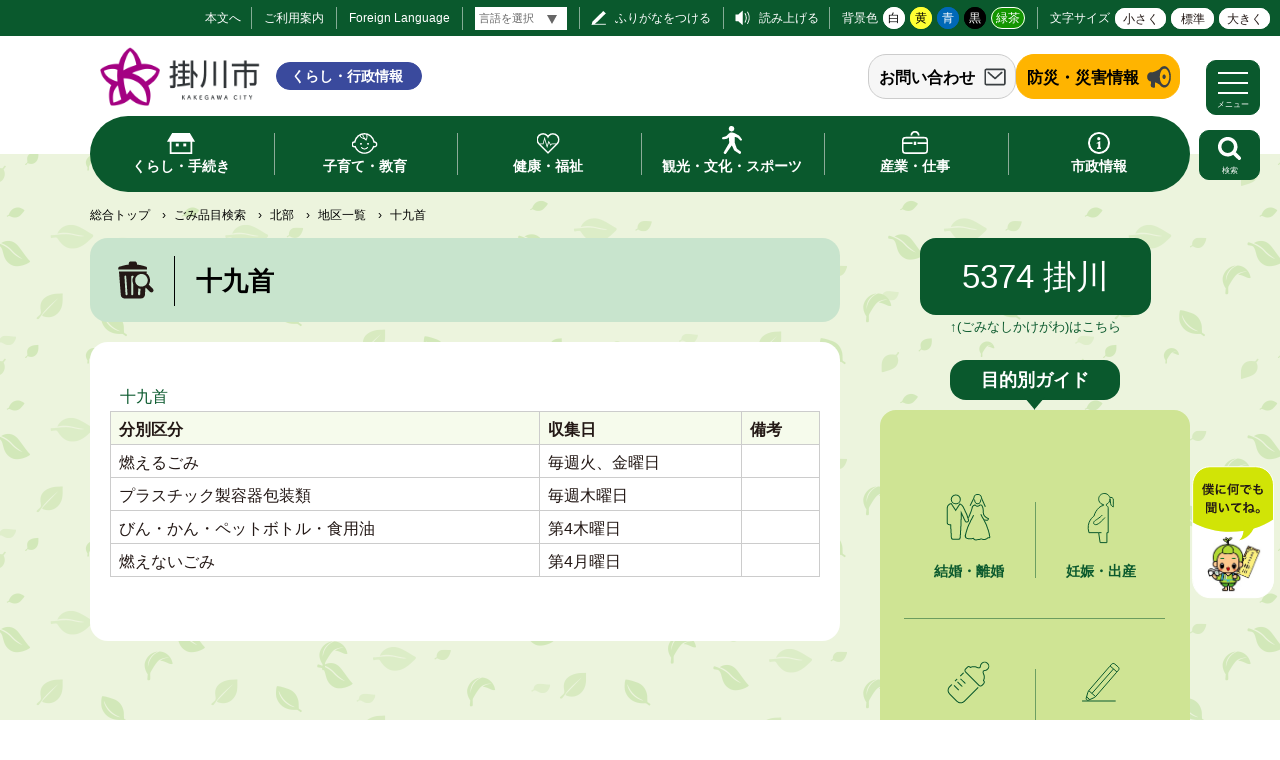

--- FILE ---
content_type: text/html
request_url: https://www.city.kakegawa.shizuoka.jp/gyosei/5374/hokubu/area_list/item116/
body_size: 7069
content:
<!doctype html>
<html lang="ja">

<head>
<meta charset="UTF-8" />
<title>十九首 -  掛川市</title>
<link rel="stylesheet" media="all" href="/assets/cms/public.css" />
<link rel="stylesheet" media="all" href="/assets/jplayer.css" />
<script src="/assets/cms/compat.js"></script>
<script src="/assets/cms/public.js"></script>
<script src="/assets/jplayer.js"></script>
<script>
//<![CDATA[

  SS.config = {"site_url":"/gyosei/","kana_url":"/gyosei/kana/","translate_url":"/gyosei/translate/","theme":{"white":{"css_path":null,"name":"白","font_color":null,"background_color":null},"yellow":{"css_path":"/gyosei/css/yellow.css","name":"黄","font_color":null,"background_color":null},"blue":{"css_path":"/gyosei/css/blue.css","name":"青","font_color":null,"background_color":null},"black":{"css_path":"/gyosei/css/black.css","name":"黒","font_color":null,"background_color":null},"green":{"css_path":"/gyosei/css/green.css","name":"緑茶","font_color":null,"background_color":null}},"recommend":{"receiver_url":"https://www.city.kakegawa.shizuoka.jp/.s1/recommend/history/receiver.json","params":{"path":"/gyosei/5374/hokubu/area_list/item116/index.html","target_class":"Garbage::Node::Area","target_id":1799}}};

//]]>
</script><meta name="keywords" content="地区一覧" />

  <meta name="viewport" content="width=device-width,initial-scale=1.0,user-scalable=yes,minimum-scale=1.0,maximum-scale=2.0">
  <link href="/gyosei/css/style.css" media="all" rel="stylesheet" /><link rel="icon" type="image/x-icon" href="/img/favicon.ico" />
  <script src="/gyosei/js/common.js"></script>
  <!-- Global site tag (gtag.js) - Google Analytics -->
<script async src="https://www.googletagmanager.com/gtag/js?id=UA-27652578-1"></script>
<script>
  window.dataLayer = window.dataLayer || [];
  function gtag(){dataLayer.push(arguments);}
  gtag('js', new Date());

  gtag('config', 'UA-27652578-1');
</script>
 <!-- bebot -->
  <!-- <script src="https://webchat.bebot.io/js/jsapi.js"></script>
<script src="/kanko/js/bebot-loader.js"></script> --> 
  <!--[if lt IE 9]>
  <script src="/gyosei/js/selectivizr.js"></script>
  <script src="/gyosei/js/html5shiv.js"></script>
  <![endif]-->


<meta property="og:type" content="article" />
<meta property="og:url" content="https://www.city.kakegawa.shizuoka.jp/gyosei/5374/hokubu/area_list/item116/" />
<meta property="og:site_name" content="掛川市" />
<meta property="og:title" content="十九首 -  掛川市" />
<meta property="og:image" content="https://www.city.kakegawa.shizuoka.jp/gyosei/img/shisyo.png" />



</head>

<body id="body--5374-hokubu-area_list-item116-index" class="body--5374 body--5374-hokubu body--5374-hokubu-area_list body--5374-hokubu-area_list-item116">

<div id="page">

<div id="tool">
<nav>
  <div class="tools">
	 <a id="nocssread" href="#wrap">本文へ</a>
    <a id="info" href="/gyosei/use/">ご利用案内</a>
    <a id="lang" href="/gyosei/docs/6978.html">Foreign Language</a>
    <span id="ss-kana">ふりがなをつける</span>
    <span id="ss-voice">読み上げる</span>
    <div id="theme">背景色<span id="ss-theme"><a href="#" class="white">白</a><a href="#" class="yellow">黄</a><a href="#" class="blue">青</a><a href="#" class="black">黒</a><a href="#" class="green">緑茶</a></span></div>
    <div id="size">文字サイズ<span id="ss-small">小さく</span><span id="ss-medium">標準</span><span id="ss-large">大きく</span></div>
  </div>
</nav>
</div>
  <div id="translate-wrap">
    <div class="translate-box">
        <script>
//<![CDATA[
SS.ready(function() {

SS_Translate.siteUrl = "/gyosei/";
SS_Translate.translateUrl = "/gyosei/translate/";
$("#translate-tool-58").on("change", function () {
  var target = $(this).val();
  if (target) {
    url = SS_Kana.url(location.pathname, false);
    url = SS_Translate.url(url, false);
    url = SS_Translate.url(url, target);
    location.href = url;
  } else {
    url = SS_Kana.url(location.pathname, false);
    url = SS_Translate.url(url, false);
    location.href = url;
  }
});

});
//]]>
</script><select name="lang" id="translate-tool-58" class="notranslate" aria-label="言語翻訳"><option value="">言語を選択</option>
<option value="en">英語</option>
<option value="zh-CN">中国語（簡体）</option>
<option value="zh-TW">中国語（繁体）</option>
<option value="ko">韓国語</option>
<option value="th">タイ語</option>
<option value="pt">ポルトガル語</option>
<option value="es">スペイン語</option>
<option value="id">インドネシア語</option>
<option value="vi">ベトナム語</option>
<option value="tl">タガログ語（フィリピン語）</option></select>
 
    </div>
  </div>
  
      <header id="head">
        <div class="logo"><h1><a href="/"><img src="/gyosei/img/logo.png" width="167" alt="掛川市 ポータルサイト" title="掛川市 ポータルサイト" /></a><a href="/gyosei/" ><span>くらし・行政情報</span></a></h1></div>
        <div class="sub-head">
          <section class="question_banner">
  <header><h2><a href="/gyosei/shisei/question/">お問い合わせ</a></h2></header>
</section>
          <section class="urgency_banner3">
  <header><h2><a href="/gyosei/bosai/">防災・災害情報</a></h2></header>
</section>
        </div>
      </header>
      <nav id="navi">
  <div class="wrap">
    <ul>
      <li class="kurashi main-nav"><a class="main-lnk" href="/gyosei/kurashi/"><span>くらし・手続き</span></a>
        <span class="sub-navi">
          <ul>
            <li><a href="/gyosei/kurashi/koseki/">戸籍・住民票・印鑑・マイナンバーカード等</a></li>
            <li><a href="/gyosei/kurashi/bosai/">防災</a></li>
            <li><a href="/gyosei/kurashi/nenkin/">国民年金</a></li>
            <li><a href="/gyosei/kurashi/kokuho/">国民健康保険</a></li>
            <li><a href="/gyosei/kurashi/zeikin/">税金</a></li>
            <li><a href="/gyosei/kurashi/sumai/">住まい・土地</a></li>
            <li><a href="/gyosei/kurashi/gomi/">ごみ・リサイクル</a></li>
            <li><a href="/gyosei/kurashi/suido/">水道</a></li>
            <li><a href="/gyosei/kurashi/gesuido/">下水道・浄化槽</a></li>
            <li><a href="/gyosei/kurashi/kotsu/">交通</a></li>
            <li><a href="/gyosei/kurashi/anzen/">防犯・交通安全</a></li>
            <li><a href="/gyosei/kurashi/kankyo/">環境</a></li>
            <li><a href="/gyosei/kurashi/shisetsu/">公園・みどり</a></li>
            <li><a href="/gyosei/kurashi/shimin/">市民参加・市民活動</a></li>
            <li><a href="/gyosei/kurashi/sodan/">相談窓口</a></li>
            <li><a href="/gyosei/kurashi/pet/">ペット・動物</a></li>
            <li><a href="/gyosei/ijyu.html">移住・定住情報</a></li>
            <li><a href="/gyosei/kurashi/shobo/">消防</a></li>
            <li><a href="/gyosei/kurashi/tenohira/">手のひら市役所</a></li>
          </ul>
        </span>
      </li>
      <li class="kosodate main-nav"><a class="main-lnk" href="/gyosei/kosodate/"><span>子育て・教育</span></a>
      <span class="sub-navi">
        <ul>
          <li><a href="/gyosei/kosodate/ninshin/">妊娠・出産</a></li>
          <li><a href="/gyosei/kosodate/teate/">子どもの手当・助成</a></li>
          <li><a href="/gyosei/kosodate/shochugakko/">小・中学校</a></li>
          <li><a href="/gyosei/kosodate/shien/">子育て・教育支援</a></li>
          <li><a href="/gyosei/kosodate/shisetsu/">子育て・教育施設</a></li>
          <li><a href="/gyosei/kosodate/ikusei/">青少年健全育成</a></li>
          <li><a href="/gyosei/kosodate/kouza/">講座・教室</a></li>
          <li><a href="/gyosei/kosodate/shogaishien/">障がい児の支援</a></li>
          <li><a href="/gyosei/kosodate/hitorioyashien/">ひとり親家庭の支援</a></li>
          <li><a href="/gyosei/kosodate/sodan/">相談の窓口</a></li>
          <li><a href="/gyosei/kosodate/nyuyoji/">乳幼児健診・相談</a></li>
          <li><a href="/gyosei/kosodate/kodomoen/">保育園・幼稚園・<br />認定こども園</a></li>
          <li><a href="/gyosei/kosodate/kyoikuiinkai/">教育委員会</a></li>
          <li><a href="/gyosei/kosodate/shiritai/">知りたい</a></li>
          <li><a href="/gyosei/kosodate/soudanshitai/">相談したい</a></li>
        </ul>
      </span>
    </li>
      <li class="kenko main-nav"><a class="main-lnk" href="/gyosei/kenko/"><span>健康・福祉</span></a>
      <span class="sub-navi">
        <ul>
          <li><a href="/gyosei/kenko/koukiiryo/">後期高齢者医療</a></li>
          <li><a href="/gyosei/kenko/fukushi/">福祉</a></li>
          <li><a href="/gyosei/kenko/kaigo/">介護</a></li>
          <li><a href="/gyosei/kenko/iryo/">医療</a></li>
          <li><a href="/gyosei/kenko/kenko/">健康</a></li>
          <li><a href="/gyosei/kenko/covid_news/">新型コロナ情報</a></li>
        </ul>
      </span>
    </li>
      <li class="kanko main-nav"><a class="main-lnk" href="/gyosei/kankobunka/"><span>観光・文化・スポーツ</span></a>
      <span class="sub-navi">
        <ul>
          <li><a href="/gyosei/kankobunka/kanko/">観光</a></li>
          <li><a href="/gyosei/kankobunka/geijyutsu/">学びと文化</a></li>
          <li><a href="/gyosei/kankobunka/sports/">スポーツ</a></li>
          <li><a href="/gyosei/kankobunka/koryu/">国際交流</a></li>
        </ul>
      </span>
    </li>
      <li class="sangyo main-nav"><a class="main-lnk" href="/gyosei/sangyo/"><span>産業・仕事</span></a>
      <span class="sub-navi">
        <ul>
          <li><a href="/gyosei/sangyo/josuido/">上水道</a></li>
          <li><a href="/gyosei/sangyo/gesuido/">下水道</a></li>
          <li><a href="/gyosei/sangyo/nyusatsu/">入札・契約・検査</a></li>
          <li><a href="/gyosei/sangyo/koyo/">雇用・労働</a></li>
          <li><a href="/gyosei/sangyo/sangyo/">産業</a></li>
          <li><a href="/gyosei/sangyo/nogyo/">農業・林業</a></li>
          <li><a href="/gyosei/sangyo/toshi/">都市計画</a></li>
          <li><a href="/gyosei/sangyo/kaihatsukosya/">土地開発公社</a></li>
          <li><a href="/gyosei/sangyo/doboku/">土木・建築</a></li>
          <li><a href="/gyosei/sangyo/doro/">道路・河川・工事</a></li>
          <li><a href="/gyosei/sangyo/zeikin/">税金</a></li>
          <li><a href="/gyosei/sangyo/suito/">出納</a></li>
          
        </ul>
      </span>
    </li>
      <li class="shisei main-nav"><a class="main-lnk" href="/gyosei/shisei/"><span>市政情報</span></a>
      <span class="sub-navi">
        <ul>
          <li><a href="/gyosei/shisei/profile/">市のプロフィール</a></li>
          <li><a href="/gyosei/shisei/shicho/">市長の部屋</a></li>
          <li><a href="/gyosei/shisei/shigikai/">市議会</a></li>
          <li><a href="/gyosei/shisei/shogai/">生涯学習</a></li>
          <li><a href="/gyosei/shisei/shokuin/">職員採用・給与情報</a></li>
          <li><a href="/gyosei/shisei/gyozaisei/">公共施設マネジメント</a></li>
          <li><a href="/gyosei/shisei/zaisei/">財政</a></li>
          <li><a href="/gyosei/shisei/kyoikuiinkai/">教育委員会</a></li>
          <li><a href="/gyosei/shisei/shingikai/">審議会・委員会</a></li>
          <li><a href="/gyosei/shisei/shiteikanri/">指定管理者制度</a></li>
          <li><a href="/gyosei/shisei/danjo/">男女共同参画</a></li>
          <li><a href="/gyosei/shisei/kojin/">情報公開・個人情報保護</a></li>
          <li><a href="/gyosei/shisei/pubcom/">意見公募(パブリックコメント)</a></li>
          <li><a href="/gyosei/shisei/joho/">ＤＸ推進</a></li>
          <li><a href="/gyosei/shisei/jorei/">条例・規則等</a></li>
          <li><a href="/gyosei/shisei/koji/">公示文書</a></li>
          <li><a href="/gyosei/shisei/senkyo/">選挙</a></li>
          <li><a href="/gyosei/shisei/kansa/">監査</a></li>
          <li><a href="/gyosei/shisei/kifu/">寄付</a></li>
          <li><a href="/gyosei/shisei/comprehensive/">総合計画</a></li>
          <li><a href="/gyosei/shisei/shiplan/">市の計画</a></li>
          <li><a href="/gyosei/shisei/chosha/">庁舎案内</a></li>
          <li><a href="/gyosei/shisei/question/">お問い合わせ一覧</a></li>
          <li><a href="/gyosei/shisei/heiwagyosei/">平和行政</a></li>
        </ul>
      </span>
    </li>
    </ul>
  </div>
</nav>
      <div id="menu-btn">
        <a href="javascript:void(0);"><span></span><span></span><span></span><em class="open">メニュー</em><em class="close">閉じる</em></a>
      </div>
      <nav id="gnavi">
        <div class="gnavi-wrap">
          <div class="gnavi-wrap-l">
            <ul>
  <li class="kurashi"><a href="/gyosei/">くらし・行政情報</a>
    <ul class="kurashi-nav">
      <li><span></span><a href="/gyosei/kurashi/">くらし・手続き</a>
        <ul>
          <li><a href="/gyosei/kurashi/koseki/">戸籍・住民票・印鑑・マイナンバーカード等</a></li>
          <li><a href="/gyosei/kurashi/bosai/">防災</a></li>
          <li><a href="/gyosei/kurashi/nenkin/">国民年金</a></li>
          <li><a href="/gyosei/kurashi/kokuho/">国民健康保険</a></li>
          <li><a href="/gyosei/kurashi/zeikin/">税金</a></li>
          <li><a href="/gyosei/kurashi/sumai/">住まい・土地</a></li>
          <li><a href="/gyosei/kurashi/gomi/">ごみ・リサイクル</a></li>
          <li><a href="/gyosei/kurashi/suido/">水道</a></li>
          <li><a href="/gyosei/kurashi/gesuido/">下水道・浄化槽</a></li>
          <li><a href="/gyosei/kurashi/kotsu/">交通</a></li>
          <li><a href="/gyosei/kurashi/anzen/">防犯・交通安全</a></li>
          <li><a href="/gyosei/kurashi/kankyo/">環境</a></li>
          <li><a href="/gyosei/kurashi/shisetsu/">公園・みどり</a></li>
          <li><a href="/gyosei/kurashi/shimin/">市民参加・市民活動</a></li>
          <li><a href="/gyosei/kurashi/sodan/">相談窓口</a></li>
          <li><a href="/gyosei/kurashi/pet/">ペット・動物</a></li>
          <li><a href="/gyosei/kurashi/iju/">移住</a></li>
          <li><a href="/gyosei/kurashi/shobo/">消防</a></li>
        </ul>
      </li>
      <li class="kosodate"><span></span><a href="/gyosei/kosodate/">子育て・教育</a>
        <ul>
          <li><a href="/gyosei/kosodate/ninshin/">妊娠・出産</a></li>
          <li><a href="/gyosei/kosodate/teate/">子どもの手当・助成</a></li>
          <li><a href="/gyosei/kosodate/shochugakko/">小・中学校</a></li>
          <li><a href="/gyosei/kosodate/shien/">子育て・教育支援</a></li>
          <li><a href="/gyosei/kosodate/shisetsu/">子育て・教育施設</a></li>
          <li><a href="/gyosei/kosodate/ikusei/">青少年健全育成</a></li>
          <li><a href="/gyosei/kosodate/kouza/">講座・教室</a></li>
          <li><a href="/gyosei/kosodate/shogaishien/">障がい児の支援</a></li>
          <li><a href="/gyosei/kosodate/hitorioyashien/">ひとり親家庭の支援</a></li>
          <li><a href="/gyosei/kosodate/sodan/">相談の窓口</a></li>
          <li><a href="/gyosei/kosodate/nyuyoji/">乳幼児健診・相談</a></li>
          <li><a href="/gyosei/kosodate/kodomoen/">保育園・幼稚園・<br />認定こども園</a></li>
          <li><a href="/gyosei/kosodate/kyoikuiinkai/">教育委員会</a></li>
          <li><a href="/gyosei/kosodate/shiritai/">知りたい</a></li>
          <li><a href="/gyosei/kosodate/soudanshitai/">相談したい</a></li>
        </ul>
      </li>
      <li class="kenko"><span></span><a href="/gyosei/kenko/">健康・福祉</a>
        <ul>
          <li><a href="/gyosei/kenko/koukiiryo/">後期高齢者医療</a></li>
          <li><a href="/gyosei/kenko/fukushi/">福祉</a></li>
          <li><a href="/gyosei/kenko/kaigo/">介護</a></li>
          <li><a href="/gyosei/kenko/iryo/">医療</a></li>
          <li><a href="/gyosei/kenko/kenko/">健康</a></li>
          <li><a href="/gyosei/kenko/covid_news/">新型コロナ情報</a></li>
        </ul>
      </li>
      <li class="kankobunka"><span></span><a href="/gyosei/kankobunka/">観光・文化・スポーツ</a>
        <ul>
          <li><a href="/gyosei/kankobunka/kanko/">観光</a></li>
          <li><a href="/gyosei/kankobunka/geijyutsu/">学びと文化</a></li>
          <li><a href="/gyosei/kankobunka/sports/">スポーツ</a></li>
          <li><a href="/gyosei/kankobunka/koryu/">国際交流</a></li>
        </ul>
      </li>
      <li class="sangyo"><span></span><a href="/gyosei/sangyo/">産業・仕事</a>
        <ul>
          <li><a href="/gyosei/sangyo/josuido/">上水道</a></li>
          <li><a href="/gyosei/sangyo/gesuido/">下水道</a></li>
          <li><a href="/gyosei/sangyo/nyusatsu/">入札</a></li>
          <li><a href="/gyosei/sangyo/koyo/">雇用・労働</a></li>
          <li><a href="/gyosei/sangyo/sangyo/">産業</a></li>
          <li><a href="/gyosei/sangyo/nogyo/">農業・林業</a></li>
          <li><a href="/gyosei/sangyo/toshi/">都市計画</a></li>
          <li><a href="/gyosei/sangyo/doboku/">土木・建築</a></li>
          <li><a href="/gyosei/sangyo/doro/">道路・河川・工事</a></li>
          <li><a href="/gyosei/sangyo/zeikin/">税金</a></li>
          <li><a href="/gyosei/sangyo/kankyo/">環境・ごみ</a></li>
        </ul>
      </li>
      <li class="shisei"><span></span><a href="/gyosei/shisei/">市政情報</a>
        <ul>
          <li><a href="/gyosei/shisei/profile/">市のプロフィール</a></li>
          <li><a href="/gyosei/shisei/shicho/">市長の部屋</a></li>
          <li><a href="/gyosei/shisei/shigikai/">市議会</a></li>
          <li><a href="/gyosei/shisei/shogai/">生涯学習</a></li>
          <li><a href="/gyosei/shisei/shokuin/">職員採用・給与情報</a></li>
          <li><a href="/gyosei/shisei/gyozaisei/">公共施設マネジメント</a></li>
          <li><a href="/gyosei/shisei/zaisei/">財政</a></li>
          <li><a href="/gyosei/shisei/kyoikuiinkai/">教育委員会</a></li>
          <li><a href="/gyosei/shisei/shingikai/">審議会・委員会</a></li>
          <li><a href="/gyosei/shisei/shiteikanri/">指定管理者制度</a></li>
          <li><a href="/gyosei/shisei/danjo/">男女共同参画</a></li>
          <li><a href="/gyosei/shisei/kojin/">情報公開・個人情報保護</a></li>
          <li><a href="/gyosei/shisei/pubcom/">意見公募(パブリックコメント)</a></li>
          <li><a href="/gyosei/shisei/joho/">情報推進</a></li>
          <li><a href="/gyosei/shisei/jorei/">条例・規則等</a></li>
          <li><a href="/gyosei/shisei/koji/">公示文書</a></li>
          <li><a href="/gyosei/shisei/senkyo/">選挙</a></li>
          <li><a href="/gyosei/shisei/kansa/">監査</a></li>
          <li><a href="/gyosei/shisei/kifu/">寄付</a></li>
          <li><a href="/gyosei/shisei/comprehensive/">総合計画</a></li>
          <li><a href="/gyosei/shisei/shiplan/">市の計画</a></li>
          <li><a href="/gyosei/shisei/chosha/">庁舎案内</a></li>
          <li><a href="/gyosei/shisei/question/">お問い合わせ一覧</a></li>
        </ul>
      </li>
    </ul>
  </li>
</ul>
            <section class="question_banner">
  <header><h2><a href="/gyosei/shisei/question/">お問い合わせ</a></h2></header>
</section>
          </div>
          <div class="gnavi-wrap-r">
            <ul>
  <li><a href="/">総合トップ</a></li>
  <li><a href="/kanko/">観光情報</a></li>
  <li><a href="/kakekko/">子育て情報</a></li>
  <li><a href="/gyosei/ijyu.html">移住情報</a></li>
  <li><a href="/gyosei/calendar/">イベントカレンダー</a></li>
  <li><a href="/opendata/">オープンデータ</a></li>
  <li><a href="/sdgs/">SDGs</a></li>
  <li><a href="/gyosei/#recommend">関連サイト</a></li>
</ul>
          </div>
        </div>
      </nav>
      <div id="search-btn">
        <button type="button" class="">
          <img src="/gyosei/img/ic-search-w.svg" width="24.3" alt="search">
          <span class="search-text">検索</span>
        </button>
      </div>
      <div id="search-area">
        <div class="area-utility">
          <div class="head-search">
  <form action="/gyosei/search/" id="cse-search-box">
    <input type="hidden" name="cx" value="21a71a9fe7b434445">
    <input type="hidden" name="cof" value="FORID:11">
    <input type="hidden" name="ie" value="UTF-8">
    <input type="text" name="q" size="40" id="search-box" class="text" placeholder="サイト内検索">
    <input type="image" name="sa" value="検索" src="/gyosei/img/search.svg" alt="検索" title="検索">
  </form>
</div>
          
<div class="words">
  <p>注目ページ</p>
<ul>
    <li><a rel="nofollow" href="/gyosei/docs/7292.html">ふるさと納税</a></li>
    <li><a rel="nofollow" href="/gyosei/docs/671954.html">学童保育入所</a></li>
    <li><a rel="nofollow" href="/gyosei/docs/10131.html">年金生活者支援給付金制度</a></li>
    <li><a rel="nofollow" href="/gyosei/docs/571141.html">ごみ集積所・ごみ分別</a></li>
    <li><a rel="nofollow" href="/gyosei/docs/10928.html">防災ガイドブック</a></li>
    <li><a rel="nofollow" href="/gyosei/docs/5824.html">一般競争入札公告</a></li>
</ul>
</div>

        </div>
      </div>

<div id="wrap">
    <div class="crumbs">
    <div class="crumb" itemscope itemtype="https://schema.org/BreadcrumbList">
      <span class="page" itemprop="itemListElement" itemscope itemtype="https://schema.org/ListItem"><span itemprop="name"><a itemprop="item" href="/gyosei/">総合トップ</a></span><meta itemprop="position" content="1"></span><span class="separator">&rsaquo;</span><span class="page" itemprop="itemListElement" itemscope itemtype="https://schema.org/ListItem"><span itemprop="name"><a itemprop="item" href="/gyosei/5374/">ごみ品目検索</a></span><meta itemprop="position" content="2"></span><span class="separator">&rsaquo;</span><span class="page" itemprop="itemListElement" itemscope itemtype="https://schema.org/ListItem"><span itemprop="name"><a itemprop="item" href="/gyosei/5374/hokubu/">北部</a></span><meta itemprop="position" content="3"></span><span class="separator">&rsaquo;</span><span class="page" itemprop="itemListElement" itemscope itemtype="https://schema.org/ListItem"><span itemprop="name"><a itemprop="item" href="/gyosei/5374/hokubu/area_list/">地区一覧</a></span><meta itemprop="position" content="4"></span><span class="separator">&rsaquo;</span><span class="page" itemprop="itemListElement" itemscope itemtype="https://schema.org/ListItem"><span itemprop="name">十九首</span><meta itemprop="position" content="5"></span>
    </div>
</div>

  <div class="inner">
  <div id="main" class="garbage">
    <!-- use-site-search -->
    <header id="service-header"><h1>十九首</h1></header>
    <!-- end-use-site-search -->

    <div class="yield-wrap">
       <!-- use-site-search -->
      <!-- layout_yield --><table class="columns column">
  <caption>十九首</caption>
  <thead>
  <tr>
    <th scope="col">分別区分</th>
    <th scope="col">収集日</th>
    <th scope="col">備考</th>
  </tr>
  </thead>
  <tbody>
    <tr>
      <td>燃えるごみ</td>
      <td>毎週火、金曜日</td>
      <td></td>
    </tr>
    <tr>
      <td>プラスチック製容器包装類</td>
      <td>毎週木曜日</td>
      <td></td>
    </tr>
    <tr>
      <td>びん・かん・ペットボトル・食用油</td>
      <td>第4木曜日</td>
      <td></td>
    </tr>
    <tr>
      <td>燃えないごみ</td>
      <td>第4月曜日</td>
      <td></td>
    </tr>
  </tbody>
</table>
<!-- /layout_yield -->
      <!-- end-use-site-search -->
 
    </div>
  </div>
  <div id="side">
    <div class="link-5374kakegawa">
  		<a href="/gyosei/docs/5810.html"><input type="submit" value="5374 掛川" class="button5374"></a>
 		 <p class="gominashi-font">↑(ごみなしかけがわ)はこちら</p>
	</div>
    <div class="cms-nodes nodes">
<section id="lifeevent">
  <header>
            <h2>目的別ガイド</h2>
  </header>
  <nav>
    <ul>
<li class="kekkonrikon"><a class="" href="/gyosei/lifeevent/kekkonrikon/">結婚・離婚</a></li>
<li class="ninshin"><a class="" href="/gyosei/lifeevent/ninshin/">妊娠・出産</a></li>
<li class="kosodate"><a class="" href="/gyosei/lifeevent/kosodate/">子育て</a></li>
<li class="kyoiku"><a class="" href="/gyosei/lifeevent/kyoiku/">教育</a></li>
<li class="sumai"><a class="" href="/gyosei/lifeevent/sumai/">引越し・住まい</a></li>
<li class="shushoku"><a class="" href="/gyosei/lifeevent/shushoku/">就職・退職</a></li>
<li class="fukushi"><a class="" href="/gyosei/lifeevent/fukushi/">福祉・介護</a></li>
<li class="okuyami"><a class="" href="/gyosei/lifeevent/okuyami/">おくやみ</a></li>
</ul>
  </nav>
</section>
</div>

  </div>
  </div><!--.inner-->
</div><!--#wrap-->
      <section id="chat">
        <div class="chat-close">
          <img src="/gyosei/img/chat-kinjiro.svg" alt="チャットボット：僕に何でも聞いてね" width="84">
        </div>
        <div class="chat-open">
          <header>
            <h2>チャットボット</h2><span class="close-btn"><img src="/gyosei/img/chat-close.png" alt="閉じる"></span>
          </header>
			
<div id="chat-253" class="chat-part">
  <div class="chat-items">
    <div class="chat-item sys"><p>掛川市のチャットボットアシスタントです！「生活全般、医療・コロナ、防災、教育、交通、福祉、よくある質問」のご案内ができます</p></div>
      <div class="chat-item suggest">
        <a class="chat-suggest" data-value="①生活全般" href="/gyosei/chatbot/index.html">①生活全般</a>
</div>      <div class="chat-item suggest">
        <a class="chat-suggest" data-value="②医療・コロナ" href="/gyosei/chatbot/index.html">②医療・コロナ</a>
</div>      <div class="chat-item suggest">
        <a class="chat-suggest" data-value="③防災" href="/gyosei/chatbot/index.html">③防災</a>
</div>      <div class="chat-item suggest">
        <a class="chat-suggest" data-value="④教育" href="/gyosei/chatbot/index.html">④教育</a>
</div>      <div class="chat-item suggest">
        <a class="chat-suggest" data-value="⑤交通" href="/gyosei/chatbot/index.html">⑤交通</a>
</div>      <div class="chat-item suggest">
        <a class="chat-suggest" data-value="⑥福祉" href="/gyosei/chatbot/index.html">⑥福祉</a>
</div>      <div class="chat-item suggest">
        <a class="chat-suggest" data-value="⑦よくある質問" href="/gyosei/chatbot/index.html">⑦よくある質問</a>
</div>  </div>
  <div class="chat-form">
    <input type="text" name="chat[text]" id="chat_text" value="" class="chat-text" />
    <button name="button" type="button" class="chat-button" data-disable-with="送信中">送信</button>
    <button name="button" type="button" class="chat-dismiss">閉じる</button>
  </div>
</div>

<script>
//<![CDATA[
SS.ready(function() {

  var bot = new Chat_Bot("#chat-253", "/gyosei/chatbot/index.json");

});
//]]>
</script>

        </div>
      </section>
<footer id="foot">
   <div class="inner">
    <p class="pagetop"><a href="#page">このページの<br />先頭へ</a></p>
    <div class="footer-info">
  <h2>掛川市役所<span><a href="/gyosei/shisei/chosha">庁舎案内</a></span></h2>
  <div id="address">
    <address>
      <span>〒436-8650　静岡県掛川市長谷一丁目1番地の1</span>
      <span>電話:0537-21-1111(代表)  FAX:0537-21-1166(代表)</span>
    </address>
  </div>
  <div id="foot-sns">
<ul>
  <li class="foot-line"><a href="https://lin.ee/nfzbpFZ" target="_blank" rel="noopener"><img src="/gyosei/img/ic_line.svg" width="28" alt="line" /></a></li>
  <li class="foot-tw"><a href="https://x.com/KakegawaCity" target="_blank" rel="noopener"><img src="/gyosei/img/ic_x.svg" width="28" alt="x" /></a></li>
  <li class="foot-fb"><a href="https://www.facebook.com/kakegawa.official" target="_blank" rel="noopener"><img src="/gyosei/img/ic_facebook.svg" width="28" alt="facebook" /></a></li>
  <li class="foot-in"><a href="https://www.instagram.com/kakegawa_tourism_official/" target="_blank" rel="noopener"><img src="/gyosei/img/ic_insta.png" width="26.6" alt="instagram" /></a></li>
  <li class="foot-ytube"><a href="https://www.youtube.com/user/KakegawaDougaChannel" target="_blank" rel="noopener"><img src="/gyosei/img/ic_youtube.svg" width="28" alt="you tube" /></a></li>
</ul>
    <p><a href="/gyosei/sns/index.html">掛川市のSNS</a></p>
  </div>
</div>
<div id="footer-navi">
  <nav>
    <a href="/gyosei/docs/7176.html">このサイトについて</a>
    <a href="/gyosei/docs/5766.html">ガラケーサイトについて</a>
    <a href="/gyosei/docs/7355.html">リンクについて</a>
    <a href="/gyosei/docs/7008.html">RSSについて</a>
    <a href="/gyosei/docs/12020.html">ウェブアクセシビリティ</a>
    <a href="/gyosei/docs/8181.html">個人情報の取り扱い</a>
    <a href="/gyosei/shisei/question/">お問い合わせ</a>
  </nav>
</div>
<div id="copyright"><small>&copy; Kakegawa City All rights Reserved.</small></div>
  </div>
</footer>

</div>
<div id="mobileNavLayer"></div>
  <div style="display: none;">
<script>
//<![CDATA[
SS.ready(function() {

new Cms_History("#cms-history-part-433", "77deb493fd53bb0962b6dbbd0c54ec3a", 5);

});
//]]>
</script>
<div id="cms-history-part-433">
  <section id="history">
<header><h2>閲覧履歴</h2></header>
<ul>
<li class="current"><a href="/gyosei/5374/hokubu/area_list/item116/">十九首</a></li>
</ul>
</section>
</div>
</div>
<script type="text/javascript" src="/_Incapsula_Resource?SWJIYLWA=719d34d31c8e3a6e6fffd425f7e032f3&ns=1&cb=1120981142" async></script></body>

</html>


--- FILE ---
content_type: image/svg+xml
request_url: https://www.city.kakegawa.shizuoka.jp/gyosei/img/ic-ninshin.svg
body_size: 6909
content:
<?xml version="1.0" encoding="utf-8"?>
<!-- Generator: Adobe Illustrator 16.0.4, SVG Export Plug-In . SVG Version: 6.00 Build 0)  -->
<!DOCTYPE svg PUBLIC "-//W3C//DTD SVG 1.1//EN" "http://www.w3.org/Graphics/SVG/1.1/DTD/svg11.dtd">
<svg version="1.1" xmlns="http://www.w3.org/2000/svg" xmlns:xlink="http://www.w3.org/1999/xlink" x="0px" y="0px" width="28px"
	 height="52.75px" viewBox="0 0 28 52.75" enable-background="new 0 0 28 52.75" xml:space="preserve">
<g id="gyosei1">
	<g display="none">
		<circle display="inline" fill="#0A592D" cx="-140.502" cy="-74.945" r="11.028"/>
		<polygon display="inline" fill="#0A592D" points="-142.576,-59.59 -140.502,-57.01 -138.429,-59.59 -138.708,-62.82 
			-142.297,-62.82 		"/>
		<path display="inline" fill="#0A592D" d="M-131.165-62.252c-0.484-0.476-1.326-0.278-1.622-0.109
			c-0.81,0.461-1.674,0.85-2.576,1.162l-5.14,6.4l-5.14-6.4c-0.903-0.312-1.767-0.701-2.577-1.162
			c-0.296-0.169-1.137-0.366-1.622,0.109c-1.792,1.759-4.292,5.516-4.784,8.232c-1.21,6.69,6.547,9.109,14.122,9.109
			c7.576,0,15.333-2.419,14.123-9.109C-126.873-56.736-129.373-60.493-131.165-62.252z M-140.502-48.986
			c-0.819,0-1.485-0.666-1.485-1.486c0-0.819,0.666-1.484,1.485-1.484s1.485,0.665,1.485,1.484
			C-139.017-49.652-139.683-48.986-140.502-48.986z"/>
		<circle display="inline" fill="#0A592D" cx="-126.165" cy="-79.791" r="1.777"/>
		<circle display="inline" fill="#0A592D" cx="-119.06" cy="-79.791" r="1.777"/>
		<circle display="inline" fill="#0A592D" cx="-111.956" cy="-79.791" r="1.777"/>
		<path display="inline" fill="#0A592D" d="M-113.381-90.25h-11.36c-5.767,0-10.459,4.691-10.46,10.459
			c0.001,5.767,4.693,10.459,10.46,10.46h8.945c0.229,0,0.383,0.057,0.47,0.174c0.038,0.052,0.095,0.164,0.043,0.329
			c-0.097,0.312-0.455,1.075-0.932,1.738c-0.243,0.28-0.371,0.787-0.166,1.146c0.125,0.219,0.314,0.434,1.114,0.447
			c0,0,0.14,0.002,0.141,0.002c1.378,0,3.483-0.34,4.847-1.087c2.134-1.168,3.968-3.046,5.306-5.43
			c1.343-2.403,2.054-5.092,2.054-7.78C-102.92-85.559-107.612-90.25-113.381-90.25z M-108.154-71.231
			c-0.927,1.146-2.026,2.085-3.183,2.715c-0.525,0.285-1.392,0.68-1.935,0.844l-0.497,0.149l0.268-0.444
			c0.268-0.448,0.538-1.093,0.536-1.467c0.009-0.568-0.256-1.081-0.767-1.484c-0.515-0.412-1.211-0.619-2.071-0.619h-8.939
			c-2.202,0-4.276-0.859-5.837-2.417c-1.558-1.561-2.417-3.634-2.417-5.837c0.001-2.204,0.86-4.277,2.417-5.836
			c1.561-1.56,3.634-2.418,5.837-2.418h11.36c2.205,0,4.278,0.859,5.839,2.418c1.558,1.56,2.417,3.632,2.417,5.836
			C-105.122-76.729-106.226-73.61-108.154-71.231z"/>
	</g>
	<g display="none">
		<path display="inline" fill="#0A592D" d="M-117.133-56.491l-10.477,4.386v-19.052l10.477-4.386V-56.491z M-128.402-73.577
			l-2.633-1.102c-0.375,0.702-0.8,1.449-1.258,2.226l3.098,1.296v19.052l-10.953-4.586v-9.394l-0.238-0.331
			c-0.128-0.177-0.643-0.903-1.348-1.956v11.681l-10.478,4.386v-19.05l6.884-2.885c-0.152-0.28-0.305-0.563-0.453-0.846
			c-0.26-0.499-0.487-0.968-0.701-1.422l-8.268,3.463v24.557l13.807-5.783l12.541,5.251l13.809-5.783V-79.36L-128.402-73.577z"/>
		<path display="inline" fill="#0A592D" d="M-142.47-86c1.071-1.068,2.538-1.726,4.171-1.729c1.632,0.003,3.098,0.661,4.168,1.729
			c1.07,1.071,1.727,2.536,1.727,4.17c0.004,0.304-0.078,0.794-0.253,1.368c-0.304,1.014-0.872,2.293-1.56,3.607
			c-1.028,1.973-2.311,4.036-3.331,5.595c-0.274,0.418-0.526,0.795-0.751,1.131c-0.714-1.054-1.703-2.566-2.672-4.2
			c-0.85-1.431-1.678-2.954-2.28-4.318c-0.302-0.679-0.545-1.317-0.707-1.871c-0.165-0.55-0.239-1.018-0.237-1.312
			C-144.195-83.464-143.538-84.929-142.47-86z M-144.62-75.69c2.181,4.18,5.278,8.487,5.296,8.512l1.025,1.426l1.023-1.426
			c0.013-0.016,1.816-2.529,3.636-5.562c0.911-1.522,1.825-3.171,2.528-4.731c0.352-0.781,0.65-1.539,0.869-2.263
			c0.217-0.725,0.357-1.412,0.359-2.095c-0.001-4.65-3.768-8.418-8.416-8.42c-4.652,0.002-8.418,3.77-8.418,8.42
			c0.001,0.683,0.145,1.37,0.359,2.095C-145.974-78.471-145.347-77.088-144.62-75.69z"/>
		<circle display="inline" fill="#0A592D" cx="-138.299" cy="-81.831" r="2.738"/>
	</g>
	<g display="none">
		<path display="inline" fill="#0A592D" d="M-115.456-60.602h-37.445c-1.021,0-1.849-0.828-1.849-1.85V-88.4
			c0-1.021,0.828-1.85,1.849-1.85h37.445c1.021,0,1.85,0.829,1.85,1.85v25.949C-113.606-61.43-114.435-60.602-115.456-60.602z
			 M-151.053-64.3h33.747v-22.252h-33.747V-64.3z"/>
		<path display="inline" fill="#0A592D" d="M-134.179-73.62c-0.36,0-0.721-0.105-1.033-0.316l-17.799-12.006
			c-0.847-0.57-1.07-1.721-0.499-2.567c0.572-0.846,1.72-1.07,2.568-0.499l16.763,11.31l16.766-11.31
			c0.845-0.571,1.995-0.347,2.566,0.499c0.57,0.847,0.348,1.997-0.499,2.567l-17.798,12.006
			C-133.457-73.726-133.817-73.62-134.179-73.62z"/>
		<path display="inline" fill="#0A592D" d="M-152.901-61.526c-0.227,0-0.456-0.083-0.633-0.252
			c-0.373-0.349-0.391-0.934-0.041-1.306l14.273-15.199c0.351-0.372,0.938-0.391,1.308-0.042c0.372,0.351,0.39,0.936,0.041,1.308
			l-14.273,15.198C-152.409-61.624-152.656-61.526-152.901-61.526z"/>
		<path display="inline" fill="#0A592D" d="M-115.456-61.526c-0.246,0-0.491-0.098-0.673-0.292l-14.253-15.177
			c-0.349-0.373-0.331-0.957,0.041-1.307c0.373-0.349,0.958-0.331,1.307,0.041l14.252,15.177c0.351,0.372,0.332,0.957-0.04,1.306
			C-115.001-61.609-115.229-61.526-115.456-61.526z"/>
	</g>
	<g display="none">
		<path display="inline" fill="#0A592D" d="M-125.75-83.435c0-0.795-0.41-1.501-1.171-1.729c0,0,0.265,0.152-3.091-0.866
			c-1.909-0.564-3.846-0.937-5.829-1.109l-0.188-1.416c-0.111-0.946-0.891-1.695-1.843-1.695h-4.441
			c-0.95,0-1.741,0.751-1.855,1.695l-0.2,1.408c-1.982,0.172-3.943,0.548-5.852,1.113c-2.933,0.89-3.231,0.888-3.208,0.873
			c-0.756,0.229-1.321,0.934-1.321,1.727v1.185h29V-83.435z"/>
		<path display="inline" fill="#0A592D" d="M-153.228-85.162c0.003-0.001,0.005-0.003,0.009-0.004
			C-153.219-85.166-153.225-85.164-153.228-85.162z"/>
		<path display="inline" fill="#0A592D" d="M-119.86-62.805l-4.186-4.186c2.305-3.831,1.29-8.732-2.21-11.359l0.149-1.901h-27.967
			l1.857,23.638c0.172,1.938,1.795,3.362,3.742,3.362h16.771c1.946,0,3.569-1.425,3.741-3.363l0.57-7.254
			c0.131-0.07,0.269-0.111,0.396-0.189l4.188,4.194c0.829,0.798,2.15,0.775,2.948-0.055
			C-119.083-60.725-119.083-61.998-119.86-62.805z M-146.307-56.49c-0.608,0.037-1.131-0.426-1.168-1.033l-1.051-17.45
			c-0.043-0.606,0.414-1.277,1.02-1.277h0.017l-0.217,0.108c0.606-0.039,0.956,0.521,0.956,1.129v0.009l1.264,17.348
			C-145.449-57.049-145.7-56.525-146.307-56.49z M-139.75-67.215v9.619c0,0.608-0.391,1.104-1,1.104s-1-0.495-1-1.104V-74.94
			c0-0.61,0.771-1.104,1.382-1.104c0.438,0,0.949,0.261,1.128,0.631c-0.637,1.227-1.301,2.584-1.301,3.972
			C-140.543-69.904-139.75-68.465-139.75-67.215z M-132.708-57.525c-0.037,0.607-0.56,1.07-1.166,1.033
			c-0.608-0.035-1.071-0.559-1.034-1.166l0.347-5.725c0.688,0.266,1.415,0.453,2.176,0.534L-132.708-57.525z M-125.232-70.205
			c-0.082,0.408-0.201,0.805-0.361,1.189c-0.158,0.384-0.354,0.749-0.585,1.095s-0.493,0.666-0.788,0.96
			c-0.294,0.295-0.614,0.557-0.96,0.788s-0.711,0.426-1.095,0.585c-0.385,0.159-0.781,0.279-1.189,0.361
			c-0.407,0.08-0.819,0.121-1.235,0.121s-0.827-0.041-1.235-0.121c-0.408-0.082-0.805-0.202-1.189-0.361
			c-0.384-0.159-0.748-0.354-1.095-0.585c-0.346-0.231-0.665-0.493-0.96-0.788c-0.294-0.294-0.557-0.614-0.787-0.96
			c-0.232-0.346-0.427-0.711-0.586-1.095c-0.159-0.385-0.279-0.781-0.36-1.189c-0.081-0.407-0.122-0.819-0.122-1.235
			s0.041-0.828,0.122-1.236c0.081-0.408,0.201-0.804,0.36-1.188s0.354-0.75,0.586-1.095c0.23-0.346,0.493-0.666,0.787-0.96
			c0.295-0.294,0.614-0.557,0.96-0.788c0.347-0.231,0.711-0.426,1.095-0.585c0.385-0.159,0.781-0.28,1.189-0.361
			s0.819-0.122,1.235-0.122s0.828,0.041,1.235,0.122c0.408,0.081,0.805,0.202,1.189,0.361c0.384,0.159,0.749,0.354,1.095,0.585
			c0.346,0.231,0.666,0.494,0.96,0.788c0.295,0.294,0.557,0.614,0.788,0.96s0.427,0.711,0.585,1.095
			c0.16,0.384,0.279,0.78,0.361,1.188c0.08,0.408,0.121,0.82,0.121,1.236S-125.152-70.612-125.232-70.205z"/>
	</g>
	<g display="none">
		<path display="inline" fill="#0A592D" d="M-117.258-67.465c0,0.55-0.45,1-1,1h-31.461c-0.55,0-1-0.45-1-1v-17.753
			c0-0.55,0.45-1,1-1h31.461c0.55,0,1,0.45,1,1V-67.465z M-153.75-90.25c-0.55,0-1,0.45-1,1v25.816c0,0.551,0.45,1,1,1h39.523
			c0.55,0,1-0.449,1-1V-89.25c0-0.55-0.45-1-1-1H-153.75z"/>
		<path display="inline" fill="#0A592D" d="M-130.406-59.552c0-0.55-0.451-1-1-1h-5.164c-0.55,0-1,0.45-1,1l-3.764,3.129
			c-0.371,0.405-0.674,1.188-0.674,1.739v1.328c0,0.55,0.45,1,1,1h14.04c0.55,0,1-0.45,1-1v-1.328c0-0.551-0.303-1.334-0.674-1.739
			L-130.406-59.552z"/>
		<polygon display="inline" fill="#0A592D" points="-140.6,-77.868 -136.75,-72.287 -124.769,-81.309 -136.425,-76.109 		"/>
	</g>
	<g display="none">
		<path display="inline" fill="#0A592D" d="M-147.92-57.95h14.148c0.2-0.592,0.462-1.162,0.779-1.699h-14.928V-57.95z"/>
		<rect x="-147.92" y="-66.519" display="inline" fill="#0A592D" width="17.73" height="1.693"/>
		<rect x="-147.92" y="-73.389" display="inline" fill="#0A592D" width="17.73" height="1.695"/>
		<rect x="-138.547" y="-80.258" display="inline" fill="#0A592D" width="8.357" height="1.694"/>
		<path display="inline" fill="#0A592D" d="M-142.915-87.739v8.126c0,0.875-0.343,1.216-1.224,1.216h-8.127L-142.915-87.739z
			 M-151.137-52.533c-0.873,0.001-1.581-0.706-1.582-1.578v-0.004v-22.472h9.672c1.069-0.002,1.937-0.871,1.936-1.941v-9.69h14.145
			c0.873,0.001,1.582,0.709,1.582,1.582v22.406c0.138-0.012,0.27-0.012,0.407-0.012c0.544-0.001,1.089,0.047,1.624,0.144v-22.538
			c-0.002-1.995-1.617-3.612-3.613-3.614h-14.666c-1.055-0.003-2.066,0.416-2.811,1.163l-9.145,9.144
			c-0.746,0.744-1.165,1.756-1.162,2.811v23.017c0,1.995,1.618,3.613,3.613,3.613h18.006c-0.351-0.644-0.625-1.325-0.814-2.031
			H-151.137z"/>
		<path display="inline" fill="#0A592D" d="M-123.826-61.849c-4.443,0-8.045,3.602-8.046,8.045
			c-0.001,4.442,3.601,8.045,8.044,8.045s8.045-3.601,8.046-8.043v-0.002C-115.782-58.246-119.383-61.849-123.826-61.849z
			 M-123.827-47.873l-4.37-4.37h2.87v-7h3v7h2.87L-123.827-47.873z"/>
	</g>
	<g display="none">
		<path display="inline" fill="#0A592D" d="M-119.217-83.03c-3.843-4.578-9.681-7.222-15.681-7.22v0.004
			c-11-0.005-19.848,9.04-19.853,20.203c-0.004,10.496,7.853,19.249,18.853,20.146v6.662l14.464-11.315
			C-112.882-61.728-112.04-74.478-119.217-83.03z M-132.552-59.658c-0.148,0.36-0.361,0.678-0.637,0.953s-0.593,0.487-0.953,0.638
			c-0.359,0.148-0.734,0.223-1.124,0.223s-0.765-0.074-1.124-0.223c-0.36-0.15-0.678-0.362-0.953-0.638s-0.488-0.593-0.637-0.953
			c-0.149-0.36-0.225-0.735-0.225-1.124c0-0.39,0.075-0.765,0.225-1.125c0.148-0.359,0.361-0.678,0.637-0.953
			s0.593-0.487,0.953-0.637c0.359-0.148,0.734-0.224,1.124-0.224s0.765,0.075,1.124,0.224c0.36,0.149,0.678,0.361,0.953,0.637
			s0.488,0.594,0.637,0.953c0.149,0.36,0.225,0.735,0.225,1.125C-132.327-60.394-132.402-60.019-132.552-59.658z M-128.091-70.767
			c-0.886,0.735-1.855,1.362-2.889,1.868c-1.043,0.394-1.701,1.554-1.618,2.667c-0.002,0.273,0.015-0.052,0.049,0.948h-5.399
			c0.047-1,0.062-0.674,0.05-0.948c-0.097-1.212,0.192-2.485,0.821-3.524c0.389-0.605,0.908-1.147,1.519-1.527
			c0.274-0.174,0.274-0.19,1.445-0.862c0.921-0.5,1.319-1.054,1.319-1.801c0-1-0.723-1.623-1.942-1.623
			c-0.724-0.08-1.429,0.256-1.818,0.87c-0.285,0.499-0.424,1.067-0.399,1.642l-6.105-0.523c0.045-1.398,0.543-2.745,1.419-3.834
			c1.47-1.893,4.034-2.939,7.2-2.939c3.337,0,5.951,1.121,7.146,3.063c0.502,0.86,0.752,1.844,0.723,2.839
			C-126.475-73.054-127.036-71.691-128.091-70.767z"/>
	</g>
	<g display="none">
		<path display="inline" fill="#0A592D" d="M-142.482-82.153c1.271,0,2.301-1.03,2.301-2.3v-3.614
			c-0.065-1.269-1.146-2.245-2.414-2.18c-1.179,0.06-2.12,1.002-2.181,2.18v3.614C-144.776-83.186-143.75-82.157-142.482-82.153z"/>
		<path display="inline" fill="#0A592D" d="M-125.544-82.153c1.27,0,2.3-1.03,2.3-2.3v-3.614c-0.064-1.269-1.146-2.245-2.415-2.18
			c-1.177,0.06-2.119,1.002-2.179,2.18v3.614C-127.838-83.186-126.812-82.157-125.544-82.153z"/>
		<path display="inline" fill="#0A592D" d="M-116.967-55.293c-0.002,1.567-1.272,2.839-2.84,2.841h-28.412
			c-1.568-0.002-2.838-1.273-2.84-2.841v-22.767h34.092V-55.293z M-119.807-87.083h-1.422v2.637c0,2.383-1.933,4.315-4.315,4.315
			s-4.315-1.932-4.315-4.315v-2.637h-8.307v2.637c0,2.383-1.932,4.315-4.316,4.315c-2.383,0-4.314-1.932-4.314-4.315v-2.637h-1.422
			c-3.056,0-5.531,2.476-5.531,5.531v26.259c0,3.056,2.476,5.531,5.531,5.532h28.412c3.055-0.001,5.53-2.477,5.53-5.532v-26.263
			C-114.278-84.609-116.754-87.083-119.807-87.083z"/>
		<rect x="-140.367" y="-59.915" display="inline" fill="#0A592D" width="4.984" height="4.983"/>
		<rect x="-140.367" y="-67.638" display="inline" fill="#0A592D" width="4.984" height="4.983"/>
		<rect x="-148.09" y="-59.915" display="inline" fill="#0A592D" width="4.982" height="4.983"/>
		<rect x="-148.09" y="-67.638" display="inline" fill="#0A592D" width="4.982" height="4.983"/>
		<rect x="-124.919" y="-75.363" display="inline" fill="#0A592D" width="4.982" height="4.983"/>
		<rect x="-132.643" y="-75.363" display="inline" fill="#0A592D" width="4.983" height="4.983"/>
		<rect x="-132.643" y="-67.638" display="inline" fill="#0A592D" width="4.983" height="4.983"/>
		<rect x="-124.919" y="-59.915" display="inline" fill="#0A592D" width="4.982" height="4.983"/>
		<rect x="-124.919" y="-67.638" display="inline" fill="#0A592D" width="4.982" height="4.983"/>
		<rect x="-132.643" y="-59.915" display="inline" fill="#0A592D" width="4.983" height="4.983"/>
		<rect x="-140.367" y="-75.363" display="inline" fill="#0A592D" width="4.984" height="4.983"/>
		<rect x="-148.09" y="-75.363" display="inline" fill="#0A592D" width="4.982" height="4.983"/>
	</g>
</g>
<g id="レイヤー_1">
	<g display="none">
		<rect x="-3.229" y="7.2" display="inline" fill="none" stroke="#0A592D" stroke-miterlimit="10" width="27.834" height="38.63"/>
		<path display="inline" fill="none" stroke="#0A592D" stroke-miterlimit="10" d="M10.688,22.811c0.344,0,0.684,0.034,1.021,0.101
			s0.664,0.166,0.981,0.298c0.316,0.131,0.619,0.292,0.904,0.483c0.285,0.19,0.55,0.408,0.793,0.65
			c0.242,0.243,0.459,0.507,0.65,0.792c0.19,0.286,0.352,0.587,0.482,0.904c0.133,0.317,0.231,0.645,0.299,0.981
			c0.066,0.337,0.1,0.677,0.1,1.021c0,0.344-0.033,0.684-0.1,1.021c-0.067,0.337-0.166,0.664-0.299,0.981
			c-0.131,0.317-0.292,0.619-0.482,0.904c-0.191,0.286-0.408,0.55-0.65,0.793c-0.243,0.243-0.508,0.459-0.793,0.65
			s-0.588,0.352-0.904,0.483c-0.317,0.131-0.645,0.23-0.981,0.297c-0.337,0.067-0.677,0.101-1.021,0.101s-0.684-0.033-1.021-0.101
			c-0.337-0.067-0.664-0.166-0.981-0.297s-0.619-0.292-0.904-0.483s-0.55-0.408-0.793-0.65c-0.242-0.243-0.459-0.507-0.65-0.793
			c-0.19-0.286-0.352-0.587-0.483-0.904s-0.23-0.645-0.298-0.981c-0.066-0.337-0.1-0.677-0.1-1.021c0-0.343,0.033-0.684,0.1-1.021
			c0.067-0.337,0.166-0.664,0.298-0.981c0.132-0.317,0.293-0.619,0.483-0.904c0.191-0.286,0.408-0.55,0.65-0.792
			c0.243-0.243,0.508-0.46,0.793-0.65c0.285-0.191,0.587-0.352,0.904-0.483c0.317-0.132,0.645-0.231,0.981-0.298
			S10.344,22.811,10.688,22.811z"/>
		<path display="inline" fill="none" stroke="#0A592D" stroke-miterlimit="10" d="M1.116,42.075c0-3.215,4.285-5.821,9.571-5.821
			s9.571,2.606,9.571,5.821"/>
		<path display="inline" fill="none" stroke="#0A592D" stroke-miterlimit="10" d="M-3.229,21.628c6.187,0,14.2-9.442,14.2-16.814"/>
		<path display="inline" fill="none" stroke="#0A592D" stroke-miterlimit="10" d="M24.604,21.628c-6.187,0-14.2-9.442-14.2-16.814"
			/>
	</g>
	<g display="none">
		<path display="inline" fill="none" stroke="#0A592D" stroke-miterlimit="10" d="M14.999,11.95
			c2.032-0.521,3.258-2.593,2.735-4.626c-0.521-2.032-2.592-3.257-4.625-2.736c-2.029,0.521-3.254,2.588-2.737,4.619
			c0.518,2.034,2.586,3.263,4.62,2.744L14.999,11.95z"/>
		<path display="inline" fill="none" stroke="#0A592D" stroke-miterlimit="10" d="M10.857,31.642
			c3.33-0.037,4.899-1.435,5.246-4.657l0.965-10.117c0.25-1.595-0.84-3.089-2.435-3.339c-0.048-0.008-0.096-0.014-0.146-0.019
			c-1.108-0.052-2.187,0.378-2.954,1.18l-4.751,4.675l-4.971,0.418c-0.797,0.07-1.408,0.736-1.408,1.535v0.093
			c0,0.851,0.689,1.541,1.541,1.541l0,0h5.858l2.667-1.968l-0.445,4.934l-6.494,0.474c-1.885,0.074-2.717,0.83-3.426,2.523
			l-3.065,8.42c-0.453,1.038,0.021,2.247,1.059,2.7c1.022,0.447,2.214-0.006,2.683-1.018l3.453-7.377L10.857,31.642z"/>
		<path display="inline" fill="none" stroke="#0A592D" stroke-miterlimit="10" d="M21.285,24.727
			c4.949,4.42,5.38,12.017,0.959,16.967c-4.42,4.951-12.018,5.38-16.967,0.959c-0.43-0.382-0.83-0.795-1.199-1.235"/>
	</g>
	<g display="none">
		<path display="inline" fill="none" stroke="#0A592D" stroke-miterlimit="10" d="M-7.548,37.427V19.745
			c0-0.458,0.088-0.899,0.263-1.322C-7.109,18-6.86,17.626-6.536,17.302c0.324-0.324,0.698-0.574,1.121-0.749
			s0.864-0.263,1.322-0.263h30.563c0.457,0,0.898,0.088,1.321,0.263c0.424,0.175,0.797,0.425,1.121,0.749
			c0.324,0.324,0.573,0.697,0.749,1.121s0.263,0.864,0.263,1.322v17.682c0,0.458-0.087,0.899-0.263,1.322
			c-0.176,0.423-0.425,0.797-0.749,1.121c-0.324,0.324-0.697,0.574-1.121,0.749c-0.423,0.175-0.864,0.263-1.321,0.263H-4.093
			c-0.458,0-0.899-0.088-1.322-0.263s-0.797-0.425-1.121-0.749c-0.324-0.324-0.573-0.698-0.749-1.121
			C-7.46,38.326-7.548,37.885-7.548,37.427z"/>
		<path display="inline" fill="none" stroke="#0A592D" stroke-miterlimit="10" d="M2.73,16.291c0-3.388,2.746-6.133,6.134-6.133
			h4.649c3.388,0,6.133,2.745,6.135,6.133"/>
		<line display="inline" fill="none" stroke="#0A592D" stroke-miterlimit="10" x1="-8.157" y1="26.504" x2="8.107" y2="26.504"/>
		<line display="inline" fill="none" stroke="#0A592D" stroke-miterlimit="10" x1="2.986" y1="38.37" x2="19.25" y2="38.37"/>
		<line display="inline" fill="none" stroke="#0A592D" stroke-miterlimit="10" x1="14.004" y1="26.504" x2="30.268" y2="26.504"/>
		<rect x="8.23" y="23.862" display="inline" fill="none" stroke="#0A592D" stroke-miterlimit="10" width="5.773" height="4.835"/>
	</g>
	<g display="none">
		<polyline display="inline" fill="none" stroke="#0A592D" stroke-miterlimit="10" points="21.672,6.005 32.547,23.872 
			12.513,31.896 1.547,11.243 -8.921,27.442 		"/>
		<line display="inline" fill="none" stroke="#0A592D" stroke-miterlimit="10" x1="21.672" y1="6.005" x2="1.795" y2="10.89"/>
		<polyline display="inline" fill="none" stroke="#0A592D" stroke-miterlimit="10" points="30.219,24.805 30.219,38.372 
			13.658,46.652 -6.179,38.681 -6.179,24.159 		"/>
		<line display="inline" fill="none" stroke="#0A592D" stroke-miterlimit="10" x1="13.658" y1="46.652" x2="13.658" y2="31.574"/>
		<line display="inline" fill="none" stroke="#0A592D" stroke-miterlimit="10" x1="17.801" y1="30.186" x2="7.035" y2="9.91"/>
		<line display="inline" fill="none" stroke="#0A592D" stroke-miterlimit="10" x1="23.01" y1="28.067" x2="12.592" y2="8.447"/>
		<line display="inline" fill="none" stroke="#0A592D" stroke-miterlimit="10" x1="27.767" y1="25.958" x2="17.287" y2="7.156"/>
		<polyline display="inline" fill="none" stroke="#0A592D" stroke-miterlimit="10" points="4.881,42.621 4.881,32.811 
			-0.068,31.328 -0.068,41.138 		"/>
		<polygon display="inline" fill="none" stroke="#0A592D" stroke-miterlimit="10" points="19.443,38.707 19.443,33.106 
			24.469,30.984 24.469,36.398 		"/>
	</g>
	<g display="none">
		<path display="inline" fill="none" stroke="#0A592D" stroke-miterlimit="10" d="M4.646,39.208l20.469-23.644l0.514-0.593
			l1.963-2.267c0.809-0.936,0.706-2.351-0.229-3.161l-3.5-3.027c-0.936-0.812-2.354-0.71-3.164,0.226L18.735,9.01L-2.246,33.244
			c-0.397,0.459-0.688,1-0.853,1.584l-1.676,5.981c-0.248,0.889,0.271,1.813,1.16,2.062c0.375,0.105,0.773,0.076,1.129-0.081
			l5.68-2.515C3.75,40.03,4.246,39.667,4.646,39.208z"/>
		<line display="inline" fill="none" stroke="#0A592D" stroke-miterlimit="10" x1="26.069" y1="14.465" x2="19.183" y2="8.502"/>
		<line display="inline" fill="none" stroke="#0A592D" stroke-miterlimit="10" x1="4.765" y1="39.284" x2="-2.121" y2="33.321"/>
		<line display="inline" fill="none" stroke="#0A592D" stroke-miterlimit="10" x1="-8.922" y1="43.64" x2="24.795" y2="43.64"/>
		<line display="inline" fill="none" stroke="#0A592D" stroke-miterlimit="10" x1="-1.353" y1="42.104" x2="-4.487" y2="39.39"/>
		<line display="inline" fill="none" stroke="#0A592D" stroke-miterlimit="10" x1="1.032" y1="35.944" x2="22.626" y2="11.483"/>
	</g>
	<g>
		<path fill="none" stroke="#0A592D" stroke-miterlimit="10" d="M26.404,8.076c0.213-2.121-2.12-2.97-3.652-2.563
			c-0.915-2.997-4.085-4.685-7.082-3.77s-4.684,4.085-3.77,7.082c0.648,2.125,2.478,3.676,4.681,3.968v0.74
			c-1.739,0.33-3.341,1.167-4.605,2.407c-2.429,2.337-4.159,5.303-5,8.568c0,0-8.288,5.211-5.047,16.719h9.741l1.438,10.083
			l6.812,0.062V41.231h1.277v-24.8c0.049-1.187-0.676-2.27-1.791-2.678v-1.3c2.167-0.855,3.592-2.948,3.592-5.278
			c0-0.146-0.007-0.29-0.018-0.433c0.32,1.703,0.543,3.424,0.666,5.153c0.105,2.439,2.771,3.182,2.771,3.182
			S26.197,10.197,26.404,8.076z"/>
		<path fill="none" stroke="#0A592D" stroke-miterlimit="10" d="M17.961,25.867c0,0-6.383,7.741-9.314,7.26
			c-2.931-0.481-2.071-2.339-1.489-3.22s6.061-4.014,8.073-6.471"/>
		<line fill="none" stroke="#0A592D" stroke-miterlimit="10" x1="11.669" y1="41.231" x2="14.504" y2="41.231"/>
	</g>
</g>
</svg>


--- FILE ---
content_type: image/svg+xml
request_url: https://www.city.kakegawa.shizuoka.jp/gyosei/img/icon_navi_kenko.svg
body_size: 198
content:
<svg xmlns="http://www.w3.org/2000/svg" viewBox="0 0 23.24 21"><defs><style>.cls-1{fill:#fff;}</style></defs><g id="レイヤー_2" data-name="レイヤー 2"><g id="グローバルメニュー_ショートカット"><path class="cls-1" d="M21.3,1.94a6.64,6.64,0,0,0-9.38,0l-.3.32-.3-.32a6.63,6.63,0,0,0-10.1,8.52,7.19,7.19,0,0,0,.67.81l.05.05,8.62,8.62L11.62,21l9.68-9.68.05-.05a7.3,7.3,0,0,0,.68-.81,6.65,6.65,0,0,0-.73-8.52ZM11.62,18.88,4,11.27H7L8.21,6.65l2.49,8.49,1.83-5.52,1.6,3.19,1.5-1.54h3.6Zm8.62-8.62-.2.2H15.28l-.94,1-2-3.91-1.63,4.92L8.16,3.63,6.38,10.46H3.2l-.2-.2a5.13,5.13,0,1,1,8.62-4.83,5.13,5.13,0,1,1,8.62,4.83Z"/></g></g></svg>

--- FILE ---
content_type: image/svg+xml
request_url: https://www.city.kakegawa.shizuoka.jp/gyosei/img/ic-ptop-gomihinmoku.svg
body_size: 2498
content:
<?xml version="1.0" encoding="utf-8"?>
<!-- Generator: Adobe Illustrator 16.0.4, SVG Export Plug-In . SVG Version: 6.00 Build 0)  -->
<!DOCTYPE svg PUBLIC "-//W3C//DTD SVG 1.1//EN" "http://www.w3.org/Graphics/SVG/1.1/DTD/svg11.dtd">
<svg version="1.1" id="レイヤー_1" xmlns="http://www.w3.org/2000/svg" xmlns:xlink="http://www.w3.org/1999/xlink" x="0px"
	 y="0px" width="36.258px" height="38.055px" viewBox="0 0 36.258 38.055" enable-background="new 0 0 36.258 38.055"
	 xml:space="preserve">
<g display="none">
	<circle display="inline" fill="#FFFFFF" cx="14.917" cy="15.76" r="11.028"/>
	<polygon display="inline" fill="#FFFFFF" points="12.844,31.115 14.917,33.695 16.991,31.115 16.712,27.885 13.123,27.885 	"/>
	<path display="inline" fill="#FFFFFF" d="M24.256,28.453c-0.485-0.476-1.326-0.278-1.622-0.109c-0.81,0.461-1.674,0.85-2.577,1.161
		l-5.14,6.401l-5.14-6.401c-0.902-0.312-1.767-0.7-2.576-1.161c-0.296-0.169-1.137-0.366-1.621,0.109
		c-1.792,1.758-4.293,5.516-4.785,8.232c-1.21,6.691,6.547,9.109,14.122,9.109c7.576,0,15.333-2.418,14.123-9.109
		C28.547,33.969,26.047,30.211,24.256,28.453z M14.917,41.719c-0.819,0-1.485-0.666-1.485-1.486c0-0.819,0.667-1.484,1.485-1.484
		c0.82,0,1.485,0.665,1.485,1.484C16.403,41.053,15.737,41.719,14.917,41.719z"/>
	<circle display="inline" fill="#FFFFFF" cx="29.255" cy="10.914" r="1.777"/>
	<circle display="inline" fill="#FFFFFF" cx="36.359" cy="10.914" r="1.777"/>
	<circle display="inline" fill="#FFFFFF" cx="43.465" cy="10.914" r="1.777"/>
	<path display="inline" fill="#FFFFFF" d="M42.039,0.455H30.678c-5.766,0-10.458,4.691-10.459,10.459
		c0.001,5.766,4.693,10.459,10.459,10.46h8.946c0.229,0,0.383,0.057,0.469,0.174c0.038,0.052,0.096,0.164,0.044,0.329
		c-0.097,0.312-0.456,1.075-0.932,1.738c-0.244,0.281-0.372,0.788-0.167,1.147c0.126,0.219,0.314,0.434,1.114,0.447
		c0,0,0.141,0.002,0.142,0.002c1.378,0,3.483-0.34,4.847-1.087c2.133-1.168,3.967-3.046,5.305-5.43
		c1.343-2.403,2.054-5.092,2.055-7.779C52.499,5.146,47.808,0.455,42.039,0.455z M47.266,19.474
		c-0.926,1.146-2.026,2.084-3.182,2.715c-0.525,0.285-1.393,0.68-1.935,0.844l-0.497,0.149l0.268-0.444
		c0.268-0.447,0.537-1.092,0.535-1.466c0.009-0.568-0.256-1.081-0.767-1.484c-0.515-0.412-1.211-0.619-2.07-0.619h-8.94
		c-2.202,0-4.275-0.858-5.837-2.417c-1.557-1.56-2.416-3.634-2.417-5.836c0.001-2.204,0.86-4.277,2.417-5.836
		c1.562-1.56,3.634-2.418,5.837-2.418h11.361c2.205,0,4.277,0.859,5.838,2.418c1.559,1.56,2.418,3.632,2.418,5.836
		C50.299,13.976,49.194,17.095,47.266,19.474z"/>
</g>
<g display="none">
	<path display="inline" fill="#FFFFFF" d="M12.268,9.097c1.27,0,2.3-1.03,2.3-2.3V3.183c-0.065-1.269-1.146-2.245-2.414-2.18
		c-1.178,0.06-2.12,1.002-2.18,2.18v3.614C9.974,8.064,11,9.093,12.268,9.097z"/>
	<path display="inline" fill="#FFFFFF" d="M29.205,9.097c1.271,0,2.301-1.03,2.301-2.3V3.183c-0.064-1.269-1.146-2.245-2.416-2.18
		c-1.176,0.06-2.117,1.002-2.178,2.18v3.614C26.912,8.064,27.938,9.093,29.205,9.097z"/>
	<path display="inline" fill="#FFFFFF" d="M37.783,35.957c-0.002,1.566-1.271,2.838-2.84,2.84H6.531
		c-1.568-0.002-2.838-1.273-2.84-2.84V13.189h34.092V35.957z M34.943,4.167h-1.422v2.637c0,2.383-1.934,4.315-4.316,4.315
		s-4.314-1.932-4.314-4.315V4.167h-8.307v2.637c0,2.383-1.932,4.315-4.316,4.315c-2.383,0-4.315-1.932-4.315-4.315V4.167H6.531
		C3.476,4.167,1,6.643,1,9.698v26.259c0,3.055,2.476,5.531,5.531,5.531h28.413c3.055,0,5.531-2.477,5.531-5.531V9.694
		C40.473,6.641,37.996,4.167,34.943,4.167z"/>
	<rect x="14.383" y="31.336" display="inline" fill="#FFFFFF" width="4.984" height="4.982"/>
	<rect x="14.383" y="23.612" display="inline" fill="#FFFFFF" width="4.984" height="4.984"/>
	<rect x="6.66" y="31.336" display="inline" fill="#FFFFFF" width="4.983" height="4.982"/>
	<rect x="6.66" y="23.612" display="inline" fill="#FFFFFF" width="4.983" height="4.984"/>
	<rect x="29.83" y="15.887" display="inline" fill="#FFFFFF" width="4.984" height="4.983"/>
	<rect x="22.107" y="15.887" display="inline" fill="#FFFFFF" width="4.983" height="4.983"/>
	<rect x="22.107" y="23.612" display="inline" fill="#FFFFFF" width="4.983" height="4.984"/>
	<rect x="29.83" y="31.336" display="inline" fill="#FFFFFF" width="4.984" height="4.982"/>
	<rect x="29.83" y="23.612" display="inline" fill="#FFFFFF" width="4.984" height="4.984"/>
	<rect x="22.107" y="31.336" display="inline" fill="#FFFFFF" width="4.983" height="4.982"/>
	<rect x="14.383" y="15.887" display="inline" fill="#FFFFFF" width="4.984" height="4.983"/>
	<rect x="6.66" y="15.887" display="inline" fill="#FFFFFF" width="4.983" height="4.983"/>
</g>
<g>
	<path fill="#231815" d="M29.295,7.318c0-0.795-0.41-1.501-1.17-1.729c0,0,0.264,0.152-3.092-0.866
		c-1.909-0.564-3.846-0.937-5.829-1.109l-0.188-1.416c-0.111-0.946-0.892-1.695-1.843-1.695h-4.441
		c-0.951,0-1.742,0.751-1.856,1.695l-0.2,1.408C8.693,3.778,6.733,4.154,4.825,4.719c-2.934,0.89-3.231,0.888-3.209,0.873
		C0.86,5.821,0.295,6.526,0.295,7.318v1.185h29V7.318z"/>
	<path fill="#231815" d="M1.817,5.592C1.82,5.591,1.822,5.588,1.826,5.587C1.826,5.587,1.82,5.589,1.817,5.592z"/>
	<path fill="#231815" d="M35.186,27.949l-4.188-4.186c2.305-3.832,1.291-8.733-2.209-11.359l0.15-1.9H0.972l1.857,23.637
		C3,36.08,4.624,37.504,6.57,37.504H23.34c1.946,0,3.57-1.426,3.742-3.363l0.57-7.256c0.131-0.068,0.27-0.111,0.396-0.188
		l4.188,4.193c0.83,0.799,2.15,0.775,2.949-0.055C35.961,30.029,35.961,28.756,35.186,27.949z M8.738,34.264
		c-0.608,0.037-1.13-0.426-1.167-1.033L6.52,15.78c-0.043-0.606,0.414-1.277,1.02-1.277h0.016l-0.217,0.108
		c0.606-0.039,0.957,0.521,0.957,1.128v0.009l1.263,17.348C9.595,33.705,9.345,34.229,8.738,34.264z M15.295,23.539v9.62
		c0,0.607-0.39,1.104-1,1.104s-1-0.496-1-1.104V15.813c0-0.61,0.772-1.104,1.382-1.104c0.438,0,0.949,0.26,1.127,0.631
		c-0.636,1.228-1.301,2.584-1.3,3.972C14.502,20.849,15.295,22.289,15.295,23.539z M22.336,33.229
		c-0.037,0.607-0.559,1.07-1.166,1.033c-0.607-0.035-1.07-0.559-1.033-1.166l0.346-5.725c0.688,0.266,1.416,0.453,2.176,0.533
		L22.336,33.229z M29.812,20.548c-0.082,0.408-0.201,0.805-0.361,1.189c-0.158,0.384-0.354,0.749-0.586,1.095
		c-0.23,0.346-0.492,0.666-0.787,0.96s-0.613,0.557-0.959,0.788c-0.348,0.231-0.713,0.426-1.096,0.585
		c-0.384,0.159-0.781,0.279-1.189,0.361c-0.408,0.08-0.82,0.121-1.236,0.121s-0.827-0.041-1.235-0.121
		c-0.408-0.082-0.804-0.202-1.188-0.361s-0.749-0.354-1.095-0.585c-0.347-0.231-0.666-0.494-0.96-0.788
		c-0.294-0.294-0.557-0.614-0.788-0.96c-0.231-0.346-0.427-0.711-0.585-1.095c-0.16-0.385-0.28-0.781-0.361-1.189
		c-0.081-0.408-0.122-0.819-0.122-1.235s0.041-0.828,0.122-1.236c0.081-0.408,0.201-0.804,0.361-1.188
		c0.159-0.384,0.354-0.75,0.585-1.095c0.231-0.346,0.494-0.666,0.788-0.96c0.294-0.294,0.613-0.557,0.96-0.788
		c0.346-0.231,0.71-0.426,1.095-0.585c0.385-0.159,0.78-0.279,1.188-0.36s0.819-0.122,1.235-0.122s0.828,0.041,1.236,0.122
		s0.805,0.202,1.189,0.36c0.383,0.159,0.748,0.354,1.096,0.585c0.346,0.231,0.664,0.494,0.959,0.788
		c0.295,0.294,0.557,0.614,0.787,0.96c0.232,0.346,0.428,0.711,0.586,1.095c0.16,0.384,0.279,0.78,0.361,1.188
		c0.08,0.408,0.121,0.82,0.121,1.236S29.893,20.141,29.812,20.548z"/>
</g>
</svg>


--- FILE ---
content_type: image/svg+xml
request_url: https://www.city.kakegawa.shizuoka.jp/gyosei/img/icon_navi_kosodate.svg
body_size: 565
content:
<svg xmlns="http://www.w3.org/2000/svg" viewBox="0 0 27.13 21.78"><defs><style>.cls-1{fill:#fff;}</style></defs><g id="レイヤー_2" data-name="レイヤー 2"><g id="グローバルメニュー_ショートカット"><path class="cls-1" d="M10.86,11.26a1,1,0,1,0-1,1A1,1,0,0,0,10.86,11.26Z"/><path class="cls-1" d="M17.27,10.25a1,1,0,1,0,1,1A1,1,0,0,0,17.27,10.25Z"/><path class="cls-1" d="M26.18,9.56a3.23,3.23,0,0,0-2.07-1,10.88,10.88,0,0,0-21.28,0,3.25,3.25,0,0,0,.42,6.48h.19a10.88,10.88,0,0,0,16.41,4.62,11,11,0,0,0,3.67-4.63l.36,0a3.25,3.25,0,0,0,2.3-5.55ZM15.09,1.65a1.93,1.93,0,0,1,.17.21,3.19,3.19,0,0,1,.48,1.82,7.83,7.83,0,0,1-.55,2.64A9,9,0,0,1,12.8,3.59a4,4,0,0,1-.53-1.88V1.59a9.71,9.71,0,0,1,1.21-.09A8.53,8.53,0,0,1,15.09,1.65ZM12,4a8.69,8.69,0,0,0,.94,1.38l-1.19-.48a4.81,4.81,0,0,1-1.62-1,2.18,2.18,0,0,1-.46-.71,2.71,2.71,0,0,1-.16-.82,9.7,9.7,0,0,1,1.86-.63A4.86,4.86,0,0,0,12,4ZM25.12,13.1a1.77,1.77,0,0,1-1.24.51,1.91,1.91,0,0,1-.58-.1l-.71-.25-.25.71A9.49,9.49,0,0,1,19,18.5,9.39,9.39,0,0,1,4.63,14l-.24-.66-.67.18a1.53,1.53,0,0,1-.47.07,1.75,1.75,0,0,1-1.23-3,1.71,1.71,0,0,1,1.23-.52h.14l.7.06.11-.69A9.35,9.35,0,0,1,7.33,3.8a8.9,8.9,0,0,1,1.32-1,3.22,3.22,0,0,0,.19.71,2.92,2.92,0,0,0,.56.9,4.54,4.54,0,0,0,1.44,1c.79.39,1.64.66,2.36,1a5,5,0,0,1,1,.55,2.39,2.39,0,0,1,.62.73.44.44,0,0,0,.41.24.44.44,0,0,0,.4-.26,9.84,9.84,0,0,0,1.06-4.06A4.41,4.41,0,0,0,16.32,2,9.3,9.3,0,0,1,19.63,3.8a9.42,9.42,0,0,1,3.13,5.7l.11.74.74-.11.27,0a1.76,1.76,0,0,1,1.24,3Z"/><path class="cls-1" d="M16.31,14.67a3.38,3.38,0,0,1-5.49,0,.52.52,0,0,0-.73-.12.53.53,0,0,0-.12.74,4.44,4.44,0,0,0,7.2,0,.54.54,0,0,0-.12-.74A.53.53,0,0,0,16.31,14.67Z"/></g></g></svg>

--- FILE ---
content_type: image/svg+xml
request_url: https://www.city.kakegawa.shizuoka.jp/gyosei/img/ic_youtube.svg
body_size: 391
content:
<?xml version="1.0" encoding="utf-8"?>
<!-- Generator: Adobe Illustrator 16.0.4, SVG Export Plug-In . SVG Version: 6.00 Build 0)  -->
<!DOCTYPE svg PUBLIC "-//W3C//DTD SVG 1.1//EN" "http://www.w3.org/Graphics/SVG/1.1/DTD/svg11.dtd">
<svg version="1.1" id="レイヤー_1" xmlns="http://www.w3.org/2000/svg" xmlns:xlink="http://www.w3.org/1999/xlink" x="0px"
	 y="0px" width="28.895px" height="20.375px" viewBox="0 0 28.895 20.375" enable-background="new 0 0 28.895 20.375"
	 xml:space="preserve">
<g id="XMLID_1_">
	<path id="XMLID_3_" fill="#E7211A" d="M27.856,3.382c-0.322-1.212-1.271-2.167-2.476-2.491c-2.184-0.59-10.939-0.59-10.939-0.59
		s-8.756,0-10.939,0.59C2.297,1.215,1.349,2.17,1.026,3.382c-0.585,2.198-0.585,6.783-0.585,6.783s0,4.585,0.585,6.784
		c0.322,1.211,1.271,2.166,2.476,2.49c2.184,0.59,10.939,0.59,10.939,0.59s8.756,0,10.939-0.59c1.205-0.324,2.153-1.279,2.476-2.49
		c0.585-2.199,0.585-6.784,0.585-6.784S28.441,5.581,27.856,3.382z"/>
	<polygon id="XMLID_2_" fill="#FFFFFF" points="11.578,14.329 18.896,10.166 11.578,6.002 	"/>
</g>
</svg>


--- FILE ---
content_type: image/svg+xml
request_url: https://www.city.kakegawa.shizuoka.jp/gyosei/img/kana.svg
body_size: 407
content:
<?xml version="1.0" encoding="utf-8"?>
<!-- Generator: Adobe Illustrator 16.0.4, SVG Export Plug-In . SVG Version: 6.00 Build 0)  -->
<!DOCTYPE svg PUBLIC "-//W3C//DTD SVG 1.1//EN" "http://www.w3.org/Graphics/SVG/1.1/DTD/svg11.dtd">
<svg version="1.1" id="レイヤー_1" xmlns="http://www.w3.org/2000/svg" xmlns:xlink="http://www.w3.org/1999/xlink" x="0px"
	 y="0px" width="17px" height="16.5px" viewBox="0 0 17 16.5" enable-background="new 0 0 17 16.5" xml:space="preserve">
<g>
	<rect x="1.722" y="14.269" fill="#FFFFFF" width="14.154" height="0.885"/>
	<polygon fill="#FFFFFF" points="14.625,2.25 13.375,1 2.348,12.027 1.722,15.154 4.85,14.529 15.876,3.501 	"/>
	
		<rect x="7.419" y="1.919" transform="matrix(0.7074 0.7068 -0.7068 0.7074 8.23 -3.1016)" fill="#FFFFFF" width="0.884" height="12.941"/>
	
		<rect x="13.245" y="1.419" transform="matrix(-0.7071 0.7071 -0.7071 -0.7071 25.6198 -4.2351)" fill="#FFFFFF" width="0.884" height="3.538"/>
	<polygon fill="#FFFFFF" points="2.661,14.216 2.973,12.652 4.224,13.904 	"/>
</g>
</svg>
